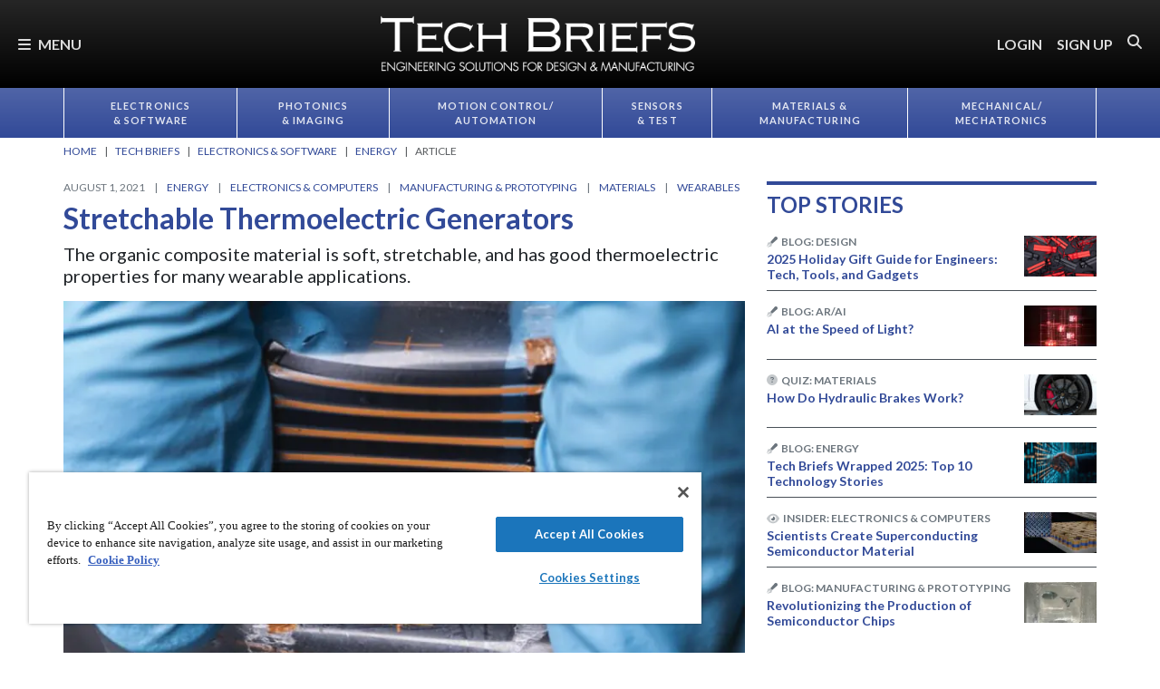

--- FILE ---
content_type: text/html; charset=utf-8
request_url: https://www.google.com/recaptcha/api2/aframe
body_size: 182
content:
<!DOCTYPE HTML><html><head><meta http-equiv="content-type" content="text/html; charset=UTF-8"></head><body><script nonce="Uqv-u4EdtswXCQno03X9eg">/** Anti-fraud and anti-abuse applications only. See google.com/recaptcha */ try{var clients={'sodar':'https://pagead2.googlesyndication.com/pagead/sodar?'};window.addEventListener("message",function(a){try{if(a.source===window.parent){var b=JSON.parse(a.data);var c=clients[b['id']];if(c){var d=document.createElement('img');d.src=c+b['params']+'&rc='+(localStorage.getItem("rc::a")?sessionStorage.getItem("rc::b"):"");window.document.body.appendChild(d);sessionStorage.setItem("rc::e",parseInt(sessionStorage.getItem("rc::e")||0)+1);localStorage.setItem("rc::h",'1768623462006');}}}catch(b){}});window.parent.postMessage("_grecaptcha_ready", "*");}catch(b){}</script></body></html>

--- FILE ---
content_type: text/css
request_url: https://tags.srv.stackadapt.com/sa.css
body_size: -11
content:
:root {
    --sa-uid: '0-21082a1a-fc11-5aa6-476e-4dc525076ae4';
}